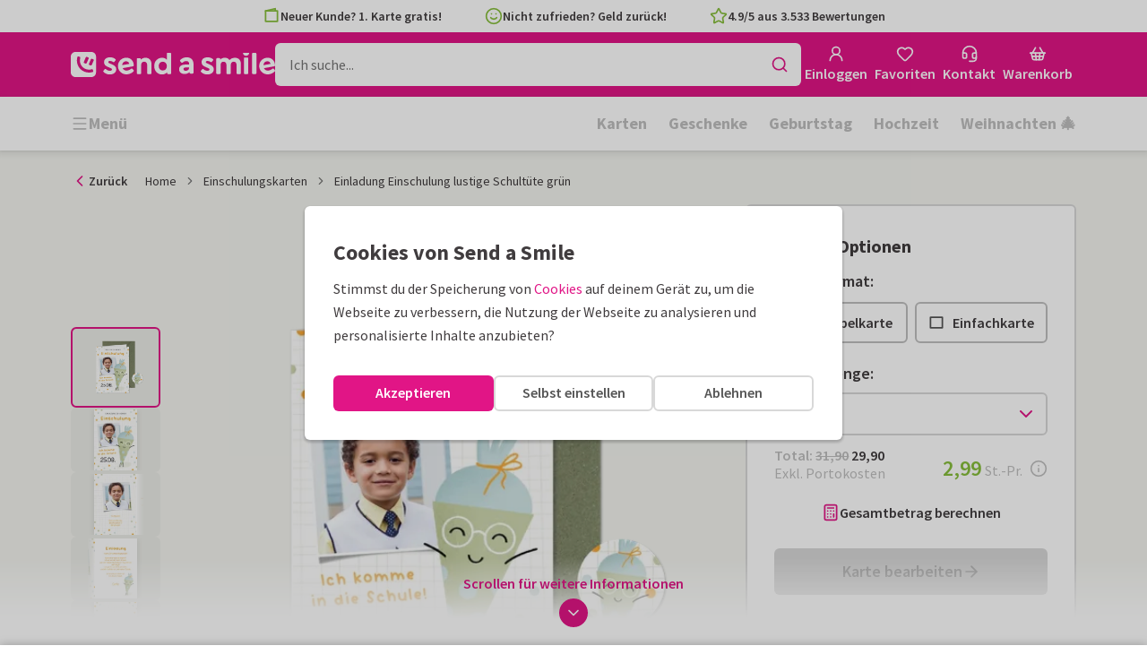

--- FILE ---
content_type: application/javascript
request_url: https://assets.kaartje2go.nl/assets/js/modern/manifest.76264232a190c5e88ae.js
body_size: 8732
content:
try{!function(){var e="undefined"!=typeof window?window:"undefined"!=typeof global?global:"undefined"!=typeof globalThis?globalThis:"undefined"!=typeof self?self:{},a=(new e.Error).stack;a&&(e._sentryDebugIds=e._sentryDebugIds||{},e._sentryDebugIds[a]="89ebf61c-1e30-407e-a6ed-da56ad76e3e3",e._sentryDebugIdIdentifier="sentry-dbid-89ebf61c-1e30-407e-a6ed-da56ad76e3e3")}()}catch(e){}!function(){try{var e="undefined"!=typeof window?window:"undefined"!=typeof global?global:"undefined"!=typeof globalThis?globalThis:"undefined"!=typeof self?self:{};e._sentryModuleMetadata=e._sentryModuleMetadata||{},e._sentryModuleMetadata[(new e.Error).stack]=function(e){for(var a=1;a<arguments.length;a++){var d=arguments[a];if(null!=d)for(var c in d)d.hasOwnProperty(c)&&(e[c]=d[c])}return e}({},e._sentryModuleMetadata[(new e.Error).stack],{"_sentryBundlerPluginAppKey:react-frontend":!0})}catch(e){}}(),function(){try{("undefined"!=typeof window?window:"undefined"!=typeof global?global:"undefined"!=typeof globalThis?globalThis:"undefined"!=typeof self?self:{}).SENTRY_RELEASE={id:"react-frontend@2025.12.22"}}catch(e){}}(),(()=>{"use strict";var a={},d={};function c(e){var b=d[e];if(void 0!==b)return b.exports;var f=d[e]={id:e,loaded:!1,exports:{}};return a[e].call(f.exports,f,f.exports,c),f.loaded=!0,f.exports}c.m=a,(()=>{var e=[];c.O=(a,d,b,f)=>{if(!d){var t=1/0;for(n=0;n<e.length;n++){for(var[d,b,f]=e[n],o=!0,i=0;i<d.length;i++)(!1&f||t>=f)&&Object.keys(c.O).every(e=>c.O[e](d[i]))?d.splice(i--,1):(o=!1,f<t&&(t=f));if(o){e.splice(n--,1);var r=b();void 0!==r&&(a=r)}}return a}f=f||0;for(var n=e.length;n>0&&e[n-1][2]>f;n--)e[n]=e[n-1];e[n]=[d,b,f]}})(),c.F={},c.E=e=>{Object.keys(c.F).map(a=>{c.F[a](e)})},c.n=e=>{var a=e&&e.__esModule?()=>e.default:()=>e;return c.d(a,{a:a}),a},(()=>{var e,a=Object.getPrototypeOf?e=>Object.getPrototypeOf(e):e=>e.__proto__;c.t=function(d,b){if(1&b&&(d=this(d)),8&b)return d;if("object"===typeof d&&d){if(4&b&&d.__esModule)return d;if(16&b&&"function"===typeof d.then)return d}var f=Object.create(null);c.r(f);var t={};e=e||[null,a({}),a([]),a(a)];for(var o=2&b&&d;("object"==typeof o||"function"==typeof o)&&!~e.indexOf(o);o=a(o))Object.getOwnPropertyNames(o).forEach(e=>t[e]=()=>d[e]);return t.default=()=>d,c.d(f,t),f}})(),c.d=(e,a)=>{for(var d in a)c.o(a,d)&&!c.o(e,d)&&Object.defineProperty(e,d,{enumerable:!0,get:a[d]})},c.f={},c.e=e=>Promise.all(Object.keys(c.f).reduce((a,d)=>(c.f[d](e,a),a),[])),c.u=e=>"js/modern/"+({57:"basket",58:"faqCategoryIcon",60:"navigationLinkCloud",137:"widgetCardGalleryWidget",169:"i18n-nl-BE-common-json",181:"wireTransferInstructionsModal",187:"search",277:"addressRequestThankYou",303:"accountAddressRequest",394:"resize-observer",399:"billingDataModal",401:"prices",409:"i18n-en-ordering-json",443:"navigationTabbed",463:"cardSet",485:"Previews-Tile",536:"widgetPortalWideWidget",567:"addressRequestModal",593:"passwordForgottenModal",659:"accountCalendarOverview",705:"contentModal",710:"Previews-Insert",727:"widgetCardRowWidget",791:"widgetSatisfactionWidget",794:"widgetUspExtendedWidget",811:"i18n-de-DE-ordering-json",852:"unavailableGiftModal",871:"accountAddressRequestGroups",888:"widgetBenefitWidget",892:"widgetColumnWideWidget",908:"deliveryAddressesModal",964:"product",988:"i18n-nl-BE-ordering-json",989:"widgetCallToActionImageWidget",993:"orderingRestitution",998:"unavailableEnvelopeModal",1062:"startWithPhotoModal",1067:"Previews-AddressLabel",1084:"orderingConfigurator",1158:"photocards",1201:"widgetFaqWidget",1245:"widgetSelectedGiftWidget",1253:"accountDelete",1317:"filledBasket",1352:"AButton",1378:"statusMoved",1424:"orderingContinue",1431:"accountAuthorization",1440:"crossSellModal",1487:"widgetKeyVisualHeaderWidget",1504:"i18n-en-common-json",1514:"orderingEnvelopes",1585:"widgetStepsWideWidget",1662:"nprogress",1718:"widgetPartnerCardRowWideWidget",1750:"envelopes",1798:"i18n-de-DE-common-json",1841:"widgetEkomiWideWidget",1900:"widgetUspExtendedWideWidget",1945:"giftOutOfStockModal",2040:"debug",2041:"NotAuthorized",2047:"Sidebars-Party",2076:"designer",2166:"pickUpPointModal",2171:"contentPage",2202:"accountWalletOverview",2217:"widgetVideoWideWidget",2244:"accountWalletTransactions",2247:"accountLinks",2251:"accountFavorites",2321:"couponCodeModal",2339:"pickupPoint",2341:"modals",2346:"widgetPillWidget",2358:"orderingStandaloneAddress",2457:"orderingConfiguratorGifts",2492:"treasure",2527:"authForgotPassword",2530:"page",2549:"i18n-nl-NL-ordering-json",2560:"widgetVideoWidget",2582:"navigationDropDown",2646:"widgetTextWidget",2687:"widgetTreeWidget",2701:"cardProductDetail",2721:"widgetPortalWidget",2859:"widgetIFrameWidget",2866:"editorUserVideo",2906:"newsletterGuestSignUp",2907:"widgetPinterestWidget",2969:"sweetalert2",2978:"authNewpassword",2990:"authSignupVerify",2996:"addressRequest",3025:"cookieSettingsModal",3040:"intersection-observer",3062:"excelUploadModal",3066:"cardPagesOptionsModal",3075:"widgetTitleWidget",3247:"accountOrders",3259:"registerModal",3295:"suborderAddToCalendar",3299:"hospitalAddress",3339:"Previews-ForexBoard",3353:"contact",3425:"editorVideo",3451:"widgetPartnerCardRowWidget",3528:"Previews-WineLabel",3544:"photoCardUploadQrModal",3568:"widgetNavigationWideWidget",3595:"Sidebars-AddressLabel",3604:"sos",3626:"Sidebars-ForexBoards",3713:"orderingSendlist",3772:"addressModal",3787:"invoiceAddressModal",3858:"Previews-Poster",3897:"widgetCollapsableTextWideWidget",3915:"accountDropdown",4024:"giftSelectModal",4033:"priceCalculatorModal",4062:"favorites",4064:"bootstrapDev",4133:"cardSuitableProductsModal",4154:"pageGrid",4181:"filter",4190:"cardPreviewModal",4208:"accountContactGroups",4213:"authSignup",4226:"paymentDirectDebit",4254:"i18n-nl-NL-account-json",4272:"widgetCollapsableTextWidget",4418:"orderingBoxAddress",4517:"askForLoginModal",4543:"application",4553:"faqSearch",4632:"widgetButtonWidget",4713:"updateNativeAppModal",4738:"accountCardPlanner",4752:"standaloneFilter",4815:"checkPaymentStatus",4854:"cardSets",4890:"mutationListener",4901:"i18n-nl-BE-account-json",4949:"widgetBannerWidget",5056:"accountRecentlyViewed",5062:"CES",5101:"widgetTestimonialWideWidget",5134:"coreBeacon",5179:"foilPrintOptionsModal",5290:"widgetProductGalleryWidget",5303:"cardSpecificationsAccordion",5440:"widgetTagGroupSampleTextsWidget",5470:"widgetCardRowRecentlyViewedWideWidget",5615:"accountLoyaltyPoints",5624:"suborderDetailsModal",5710:"sampleCardInfoModal",5724:"i18n-de-DE-account-json",5739:"accountConcepts",5778:"photoUpload",5785:"widgetCustomerFormWidget",5853:"widgetBaseWideWidget",5887:"widgetLeadFormWidget",5957:"Sidebars-EnvelopeSeals",6041:"widgetTextSuggestionsWidget",6083:"widgetHeroWidget",6201:"accountWalletUpgrade",6266:"orderingThankYou",6373:"Sidebars-Tile",6378:"Sidebars-PersonalisableSticker",6414:"widgetSubmitNameWidget",6457:"widgetNavigationWidget",6459:"partner",6593:"framework",6613:"suborderNotYetDeliveredModal",6700:"i18n-nl-NL-common-json",6712:"widgetFaqWideWidget",6874:"Previews-EnvelopeSeal",6925:"addressBookModal",7054:"selfService",7092:"addressCircleModal",7163:"widgetSubmitNameWideWidget",7184:"addToCalendarModal",7187:"coreUserData",7203:"paymentPayLater",7212:"coreFonts",7298:"Previews-WindowSign",7331:"suggestionSearch",7362:"GButton",7364:"changeAddressModal",7367:"confetti",7384:"orderingDonations",7460:"widgetBannerWideWidget",7552:"orderingConfiguratorCrossSell",7588:"topbarUspInfoModal",7624:"catalog",7638:"productCatalogDetail",7762:"Sidebars-WindowSign",7774:"treasureHuntModal",7783:"standaloneCatalog",7784:"widgetGiftsWidget",7992:"widgetUspWideWidget",7998:"addressRequestForm",8018:"i18n-en-account-json",8039:"chooseContactModal",8048:"userImageSelectModal",8100:"widgetEntrancesWidget",8105:"Components-Modals-SelectProductDesignModal",8229:"setPredefinedContact",8268:"widgetHowToVideoWideWidget",8273:"widgetUspWidget",8377:"sampleCardNotAllowedModal",8417:"loginModal",8435:"widgetTextWideWidget",8464:"accountDashboard",8574:"accountEventsOverview",8674:"Sidebars-Poster",8709:"designerOverview",8723:"widgetSampleTextsWidget",8732:"widgetCardPersonalisationWidget",8733:"newsletterSettings",8760:"Sidebars-WineLabel",8807:"Previews-CardLabel",8810:"addressLabelAddressesModal",8924:"authLogin",8936:"paymentSelectPaymentMethod",8965:"orderingSendDate",9043:"accountAddressbook",9114:"core",9151:"shipTypeProductExceptionsModal",9226:"react-markdown",9268:"accountInvoices",9306:"faqCategory",9333:"pageModal",9355:"accountPhotos",9367:"Sidebars-CardLabel",9371:"npsModal",9374:"paymentRepayment",9375:"Previews-Party",9468:"accountDiscounts",9516:"contactModal",9518:"contactCallMeBack",9519:"orderingCheckCard",9542:"Sidebars-Insert",9623:"k2g",9656:"widgetImageWithUspsWideWidget",9743:"coreDevPanel",9851:"accountProfile",9884:"admin",9896:"chatBot"}[e]||e)+"."+{57:"3cac63872634bc2f393",58:"664ca8e248f39b53c7c",60:"9926e45747eca90a51e",137:"1f1ae7b35606142eaf5",149:"11d4a6e4479de67f6e1",169:"958cff7c2ee71ee7cfb",181:"89095c4ae78083ad91f",187:"0671e94ada80fc7c509",256:"e6ded66281e4bd8eae7",277:"5c08d26bd9e9a5afa6a",303:"b5d5a426809777760b7",312:"104a4334af1d0bbed2f",394:"d1bd48335264189ea6f",399:"7b3d67b02312446b2f5",401:"e0b0d7d17b3b2621160",409:"06d1b47158f8e9a9141",438:"09964e4e5b03570c26b",443:"6cd1266e5e2a62fcb44",463:"fa0d8c3197f8b27957d",485:"ad61222b21d8232d91b",493:"75914bfe7a40850a904",536:"998a769d2ca22e556e2",558:"d226294bcd90f89d4ec",567:"138e8718017889ea2e1",578:"d66b044361e1b9048a1",593:"e9eaddcb4b336bba62c",594:"6e4e01cdb9c94d800f4",659:"cd3b5e5f496bb182796",705:"df36b8a1999c2e6d826",710:"82c3d9112548379348f",711:"8b5bd41b86bac6380c6",727:"6990d6842d6716c1b4c",768:"903e2b94672b6932ca1",791:"62abc291c1d887b0988",794:"ab69512b9065b0a371b",811:"e0d2876aeb5cdcf2b24",852:"fad8e038e18e50de8d1",871:"386203a4f2e92142563",884:"9ea879d0fd61651b702",888:"c386ccd72e3f7406c7f",892:"9ab86e10865c31d9874",908:"fb39800576c189fe1bb",945:"8d45862d852d9575e39",955:"6d34c4e9c90e8f53013",964:"22c95ff5bc0a37cf5f6",977:"3e46570d211cffed381",988:"01ee191219f416c08fb",989:"11ba3b248d56a590ec2",993:"a70653ca5f0dd321973",998:"5b662b7688fd109e76b",1062:"af5efb4437706af74c6",1067:"d840dbdda8054c58251",1084:"9180dd89c6cf4ef7dea",1158:"d0e87dff840b38b72fb",1166:"7fdf22d0a1bda970eaa",1201:"0f00c874e110667f080",1225:"38af2752591d1370821",1245:"4440074acabcc908f87",1253:"cf30d00580ddaef7716",1317:"f06367807f91fa53699",1334:"b15e7c40b2259a3bc77",1352:"7187a5f26aa0796c527",1378:"386232f1dac72dd5bf8",1387:"29955ccbde1914e3a8d",1424:"957ea1c21b86d67b6a7",1431:"1e8a360c89a182fe86c",1440:"68e513f123db1e81b60",1471:"61800d6b0ce70be5826",1487:"2606152c2aca64b45b2",1504:"092ede8a906e40f6e8a",1514:"30c2616a3a3fb08981a",1585:"8fb2846b9fbc12ba644",1638:"45e8fb91100b17bd8c3",1662:"c251bae2b5386773b55",1664:"24584bf7b6499b7a953",1680:"6b7f8243d47f39cbf99",1718:"eaf77b08c5235c32296",1737:"b02bbf37b82309c9ea8",1750:"7292abc533dec67bf57",1798:"5f83941c34eb0644038",1835:"9c11fda80856d8a0e29",1841:"97c9f9682960f1310ad",1878:"f745ba16e0d577d0844",1900:"859125bfad4d2cda538",1945:"a2bb3f53d374bdf82d3",2016:"c9b5c9a9e9a75bb8a12",2017:"d0239a566d585f2715e",2040:"cb92c716eb9fd5e23ac",2041:"0f82c9fd754155b5e36",2047:"ddc8935f30e9a783d89",2076:"89272fc56872c8c38a3",2077:"f73cb23fb4229745ca3",2112:"703b20cee2a8b32b246",2166:"25f18a9076436092e2f",2171:"d1038cc8a1274b2f1fe",2174:"541b129e6a40ab503d7",2202:"bf306cf23f7edf6b5ef",2217:"41815e76d5055ae891c",2218:"d0f1f2e7e5744f3fb17",2244:"b27caad7f8a0e124173",2247:"83ad69954fb91d33da7",2251:"3f5e688b0d612377a6f",2321:"e273e742c157019fcf6",2339:"727c60ea064071d0e60",2341:"cf745c7fcf59c27120d",2346:"6bf4143e286464c85b0",2358:"f8e5433bf8a8591a01c",2457:"37325e6714a22f1d038",2492:"d4375682045c0854496",2527:"a245313882d9edefc96",2530:"b79eba39e10d2f32e60",2549:"37f1f62e68a666dc1cc",2560:"0de95a50ddb094b200c",2582:"81f25fe4640dc432cf5",2583:"ef865c933b88db2a1c7",2646:"de968e5fd115adaf505",2678:"81fe8e042dc74549c21",2687:"6d0dfb4b397b1bcf8ae",2701:"7ef65396bf1469aea5f",2721:"5bc934713025cb9103a",2773:"88137ad6f74eb131994",2812:"0ca9bd1cef16bb02b91",2850:"f2dfec7d4508377adbd",2859:"4cc2b4b534e50ec99f9",2866:"f7a4ab5bd36b71ae196",2906:"859753f558e69e86312",2907:"2578ec6aef60c3a0509",2913:"c09a98b9e1ec106564f",2932:"b9d73600e2feeac2b9c",2969:"5163953ef998e797f1a",2978:"010df23471a4d3b3362",2988:"6105736b9146167d6fa",2990:"aabbe67b1ccecc280c3",2996:"57e4fa83e4038929a1f",3025:"c2ba73dc510a8efbe34",3030:"2e0c02c4e19667bd13d",3040:"f39d3456bd18805d944",3062:"73c8f5e8f0c7a492219",3066:"a45b8165c478e002057",3075:"941209487b7d7c4a887",3238:"c2d66a978f72dd2af06",3247:"11a8a9a2809963e6801",3259:"6e66593f001fdc0e400",3295:"9148c666ecde79a3378",3299:"01bef1448e8c4974704",3329:"f19f9f2b1cb15e4a325",3331:"3442b7dcf41d4c8f0d2",3339:"dc620799d3ddd6c7b0d",3345:"3da1fc58b7fc6297dc0",3353:"d0648daa6770497c1fe",3425:"3858422459bb78637e0",3451:"eb48545a346b8ad9f6a",3528:"5373003026ef123a363",3532:"a491fc40b6e67ef34cb",3534:"b36e1231abfd64b6ab1",3544:"4909f5045ab3323bfc0",3566:"230957cd46f1ccd26f1",3568:"aa2bd167e4fb2a643c0",3595:"37c96c5b6c9c2bbf758",3604:"f7c2723c0ddaab331eb",3626:"cd6667d91e03a1111b8",3713:"8c6f2c67a42efe6990d",3772:"83b8825f5e106e6a6a8",3787:"e60d40828a5c4c827d6",3791:"8d3ff30b09341fce299",3855:"346dccce9edd8a941b0",3858:"d46d89431f3cb4ae16d",3897:"5b8497dffe56c3e152a",3910:"a08db9f46592c5808ea",3915:"b8f1eb0f3f151f1eb42",3988:"4413997c5390fe524e6",3997:"fb8f7de4601a47cbd7d",4024:"ceb70bd75bc2414f8d4",4029:"acac13365b565087fa5",4033:"a7c55b663b9f856180f",4048:"02cf47ec19b012f5cee",4062:"c3ff7c79e2c54818e4f",4064:"b28cb2459fe2f08ca33",4133:"4da7d4005be764aa7b8",4154:"d9914aef8f174bf58b4",4171:"c7148b77c7ee04b54a4",4181:"70b6666b35e73766f38",4190:"6ccbcd16785b6193181",4208:"e3a28e3c0763ce57099",4213:"628ecd42557ee600e6c",4226:"edfafbf9a9c6bccba5f",4254:"b79df3ce454227d52a4",4272:"0e5a52131790f82660d",4302:"b1c4e4d65a92f1768df",4324:"d534c6394638e1195b8",4378:"43752bcd5057144b538",4411:"4e9be8627deaf8052b2",4418:"92f8e19a7bc291ccb61",4475:"cbdaa61745cd45e0e5d",4509:"e31e2ce3736b1417ee0",4511:"5f482cf766d8e815ef6",4517:"57fd91c1d66a0f4a1c4",4543:"ae5204c0f6d3373bd59",4553:"cc07128b4443606048f",4612:"197bd1878de2b577159",4632:"8af0addf9f0ddd64e27",4638:"c21f75ede927ee4ec5f",4656:"ef316e51b47caad22f3",4659:"227f79d4ec69344195e",4685:"7b3d3c91c3fed58a5c8",4713:"5798727c40b803ae1b9",4720:"5b8142a19751d9a6d15",4738:"3f752c3dbf9d9357439",4752:"a2df9122a83a8003aad",4761:"aa38cbc8d84ac553958",4784:"227fe1a9811e73ed2af",4793:"d373735dc962f81b620",4815:"96bfcdf7c6bcf9e13e7",4822:"2a7e1dd04569b06a807",4854:"288b6b59d7ad0553208",4872:"beda365b1ad3460e167",4878:"9f7d4fdb05b9b87de09",4890:"dcdbc22473023ac8cea",4901:"0964fdf90467e334d1e",4902:"21e5459dae0f923616e",4949:"a1e549cf6e7d1ded2d2",5033:"58f08bae1f005d95a34",5056:"6402a6817582229a5e9",5062:"66d153f68884d4e7839",5101:"d2691103c02e81f84ca",5134:"1ec4b4481cb3e3a88f5",5149:"82063d1c2af2d030378",5179:"7731cfdb69b26e7b8f8",5243:"5562c315a1f7ccce287",5275:"5850b1a87765f3f0fab",5290:"bb32852c847edb4dda8",5303:"d2934867507ca434dda",5337:"74c20c89df2ae9b9a9d",5358:"da32befb020f8985039",5362:"16c21632e79a2cbf37e",5437:"86c1fe4efae5d5af51b",5440:"2ea98bb219b717aaa92",5465:"6de4c5c9a9ca490ecfd",5470:"d0833ea60e59c1f317b",5482:"b5f0454925d166b0c21",5605:"b531b7212ac05c15ac9",5615:"d9d4cc900250f0411ab",5624:"e4910f0b4a251ecf02d",5710:"7842b1b9cdbd168684e",5711:"183e6f6e5223ef6ee28",5724:"d192853a495424f98a8",5726:"4acaeac713a76535ab1",5739:"840668f0cf18b3cb929",5778:"1cdc9999fdcf8f2343f",5785:"44bf8c5e07da98c2693",5828:"122814f241beed5f218",5847:"aebbfa15e05abdabaf4",5853:"39cac810c7076b8aede",5887:"bbdc079076a35578300",5933:"06e2c10ce5e4b5bee6c",5957:"f6f3d1dfb79d39918de",5972:"6a651ba83a8bd8bec36",6041:"672c4b481c2a8d3dd9b",6083:"d7946cd58c3d805d52d",6201:"2f6abf00725b77c00a2",6224:"b5ccf7f69fe94578033",6257:"e12d68368552b9b839c",6266:"bd1a37c3cd0510ff3ec",6373:"51b146dbeaf88076d29",6378:"c41827f0be4e1a6d2d5",6414:"79abafe064b7cbd11cc",6450:"8fcc49b1adaada97f17",6457:"eceb20691ae6ba291a6",6459:"554dc489b8279d493f0",6593:"75f4b0da8f5ec10d3c9",6613:"ade133a316d7547167d",6700:"310d2bd0a9c15f2d818",6712:"de07c554274c95d3e68",6724:"c045e9a2b9933581069",6768:"238a70b160c90a2879a",6855:"1869b0430463d29af6b",6874:"8764d8231a16ab1083a",6877:"fb9f13606237086ef2d",6925:"275da3d2919474843e7",7034:"f967dc17a257d105e75",7054:"c6f24c04b71350de10c",7092:"1efea8fd1b89e26ef5a",7116:"164258425117a8513a0",7155:"d1c8193941006dc63fb",7163:"0319a357091593a9de6",7184:"9d56a1238d4055d7b0f",7187:"82bb43494e0657b9f75",7203:"4adcebda1dc34d9dbe1",7211:"7e1e516dc4f0ef7ff08",7212:"dbc95fb8c59c938963f",7279:"0cc2c5998d9b3e976f4",7285:"96cfffae7135ed3fd7a",7298:"613085ad9c3e1f7d837",7331:"af3cb2cf62186ffb709",7362:"09e3d681c2b0eb28461",7364:"ba139e13946b43c5f6b",7367:"5a54f3106277261f224",7374:"4213bc1421902fedb54",7384:"d9412ab57890556f1d0",7460:"1e703a4f22505262310",7530:"9e655d4ea370bb691d1",7534:"23a59c89ee85dd504d1",7552:"fe7d08fdda215109e89",7553:"07a2723e6c8df5b5a0d",7587:"8369d72fb08d3ef5b8a",7588:"14e97b8988d07a5b823",7624:"ff36249a7977d4d7505",7638:"0e38547db961a1b2035",7655:"392e591fa48799991cd",7762:"9d7344f821a7bf2d602",7774:"2787b48fccba7ee80d5",7783:"dbca319ad3176454cc5",7784:"8b793ff801d5701b7bd",7797:"90b5b517468ad242f43",7860:"2127931230cf3a6c8f2",7931:"bd3e6267c1e46b9059b",7989:"60f25b9d761e304d873",7992:"df2b1bd82d76ad18598",7998:"48128c6900012f0806f",8010:"e9b3925e0eb63141c1c",8018:"968e94e098678980b4f",8036:"b6fd1d3f643fc040d25",8039:"073972aa13cbd25d055",8048:"21508923256e337e5b5",8100:"93595171ab01f5436e0",8101:"5701dd572cb0ec5f7a8",8105:"2bcfcee3cd6e3ec6406",8222:"e617139ccbff10dbd9b",8229:"2520f8507db34ab1837",8268:"d954dd04c6e318411fc",8273:"7dd846c710fa1c947b2",8377:"731c72e416918cc1fc6",8417:"80fe325349a9e4ffbd3",8435:"f85646f2656c4de310d",8462:"d3044eb524dac7f4c34",8464:"ae4cb9a5ea82f5da950",8574:"7f63d45a2f6cd65fbbe",8645:"d684a65c3d4da1222f6",8674:"cad610d7538bcf827e7",8709:"22e207f56254fbab5a7",8723:"31cec17491e4f109fba",8732:"a7626dff308b4e2eb1a",8733:"1cc9226a40595c3d7a5",8760:"8d06dd8d5f4d1406367",8774:"37848b3c43fbe5384fb",8791:"e3706dd4a636ec80c08",8807:"b95769973183b2caa38",8810:"01d26f47051f6221e28",8924:"4b02ca24dbb855cb3b1",8936:"f3abf6d7067b4d6b071",8965:"3881ac5fd958b84bbe7",9009:"be4319d6dee2c842fb7",9043:"c25b7f37d68cc52d1f8",9083:"bf47a6f998a6cf24b94",9114:"3e883150a3766f68b46",9130:"cfff0c63e4837702b20",9146:"469feb30b17ece90658",9151:"1dda4293219ec1546c5",9167:"a7c22fdf93826df19b1",9226:"fa456c0ce3ede1aacf7",9268:"5174383fedca6f49659",9306:"653ae970341529655c7",9322:"ea4a071c62a2b4a9916",9333:"9a501c0081ec1b2aecb",9355:"c176c6a5e9b50cb36e3",9367:"7e99be05193ff630bc9",9371:"96c66174f57aa95e2fe",9374:"5e12bdf11d120846c90",9375:"1bda66c558a25f9c53e",9383:"ef134a67213a3f1c696",9468:"95a3c23a265fbb7aba2",9512:"5d3cc3c4b04d87b02d6",9516:"335da2858742d578b2d",9518:"bc8219e2725b5775aa8",9519:"cd7ec7ac2034609e3a6",9528:"07ac0d86edde2ae5fce",9542:"5ee5a6c4eb48447c11b",9621:"23eb16a745cf40bf19e",9623:"42454cb2b45ff379ae5",9656:"f96a69bfc3eee4ea790",9681:"764cce342c36fb1ff58",9695:"83bb7546f4db0513333",9743:"c3e21ef1e93ccf942e0",9845:"abef9a4996ed9c2aaea",9851:"76639983c50706dd78b",9863:"619737077648c4879ed",9874:"fa4e1f67c946fac2025",9884:"2a6d4cdcf8634f42497",9896:"97a4b0aa9dc57ce2e14",9934:"79b7713a7316b20df6e",9964:"b65623dc7f27391799c",9980:"9325ffbb74477325331",9986:"13bdb8e157537c0d349",9997:"499c885dda9f5256113"}[e]+".js",c.miniCssF=e=>{},c.g=function(){if("object"===typeof globalThis)return globalThis;try{return this||new Function("return this")()}catch(e){if("object"===typeof window)return window}}(),c.o=(e,a)=>Object.prototype.hasOwnProperty.call(e,a),(()=>{var e={},a="kaartje2go-frontend:";c.l=(d,b,f,t)=>{if(e[d])e[d].push(b);else{var o,i;if(void 0!==f)for(var r=document.getElementsByTagName("script"),n=0;n<r.length;n++){var s=r[n];if(s.getAttribute("src")==d||s.getAttribute("data-webpack")==a+f){o=s;break}}o||(i=!0,(o=document.createElement("script")).charset="utf-8",c.nc&&o.setAttribute("nonce",c.nc),o.setAttribute("data-webpack",a+f),o.src=d),e[d]=[b];var l=(a,c)=>{o.onerror=o.onload=null,clearTimeout(g);var b=e[d];if(delete e[d],o.parentNode&&o.parentNode.removeChild(o),b&&b.forEach(e=>e(c)),a)return a(c)},g=setTimeout(l.bind(null,void 0,{type:"timeout",target:o}),12e4);o.onerror=l.bind(null,o.onerror),o.onload=l.bind(null,o.onload),i&&document.head.appendChild(o)}}})(),c.r=e=>{"undefined"!==typeof Symbol&&Symbol.toStringTag&&Object.defineProperty(e,Symbol.toStringTag,{value:"Module"}),Object.defineProperty(e,"__esModule",{value:!0})},c.nmd=e=>(e.paths=[],e.children||(e.children=[]),e),c.p="https://assets.kaartje2go.nl/assets/",(()=>{var e={4556:0};c.f.j=(a,d)=>{var b=c.o(e,a)?e[a]:void 0;if(0!==b)if(b)d.push(b[2]);else if(4556!=a){var f=new Promise((d,c)=>b=e[a]=[d,c]);d.push(b[2]=f);var t=c.p+c.u(a),o=new Error;c.l(t,d=>{if(c.o(e,a)&&(0!==(b=e[a])&&(e[a]=void 0),b)){var f=d&&("load"===d.type?"missing":d.type),t=d&&d.target&&d.target.src;o.message="Loading chunk "+a+" failed.\n("+f+": "+t+")",o.name="ChunkLoadError",o.type=f,o.request=t,b[1](o)}},"chunk-"+a,a)}else e[a]=0},c.F.j=a=>{if((!c.o(e,a)||void 0===e[a])&&4556!=a){e[a]=null;var d=document.createElement("link");d.charset="utf-8",c.nc&&d.setAttribute("nonce",c.nc),d.rel="prefetch",d.as="script",d.href=c.p+c.u(a),document.head.appendChild(d)}},c.O.j=a=>0===e[a];var a=(a,d)=>{var b,f,[t,o,i]=d,r=0;if(t.some(a=>0!==e[a])){for(b in o)c.o(o,b)&&(c.m[b]=o[b]);if(i)var n=i(c)}for(a&&a(d);r<t.length;r++)f=t[r],c.o(e,f)&&e[f]&&e[f][0](),e[f]=0;return c.O(n)},d=globalThis.__LOADABLE_LOADED_CHUNKS__=globalThis.__LOADABLE_LOADED_CHUNKS__||[];d.forEach(a.bind(null,0)),d.push=a.bind(null,d.push.bind(d))})(),(()=>{var e={187:[768,9695,9083,4181],1084:[768,9695,9083,4181],2076:[768,9695,9083,4181],2457:[768,9695,9083,4181],2530:[768,9695,9083,4181,4752],6459:[768,9695,9083,4181],7552:[768,9695,9083,4181],7624:[768,9695,9083,4181,4752],7783:[768,9695,9083,4181,4752],8105:[768,9695,9083,4181]};c.f.prefetch=(a,d)=>Promise.all(d).then(()=>{var d=e[a];Array.isArray(d)&&d.map(c.E)})})()})();